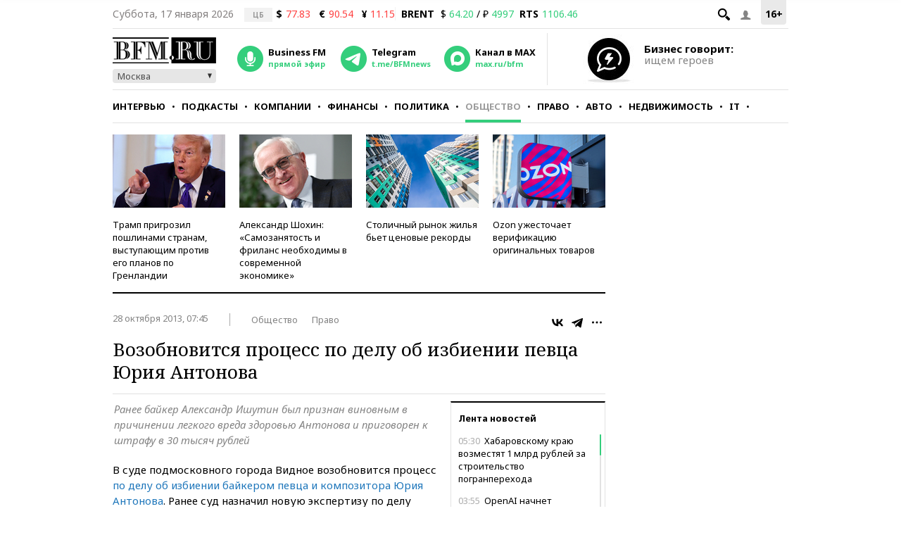

--- FILE ---
content_type: application/javascript
request_url: https://smi2.ru/counter/settings?payload=CMKIAhjavMrPvDM6JDY0ZDNmNTlmLWJhOTktNGRjMC1hYzc0LThjMTM3ZTgyN2NkNg&cb=_callbacks____0mkhqhrul
body_size: 1511
content:
_callbacks____0mkhqhrul("[base64]");